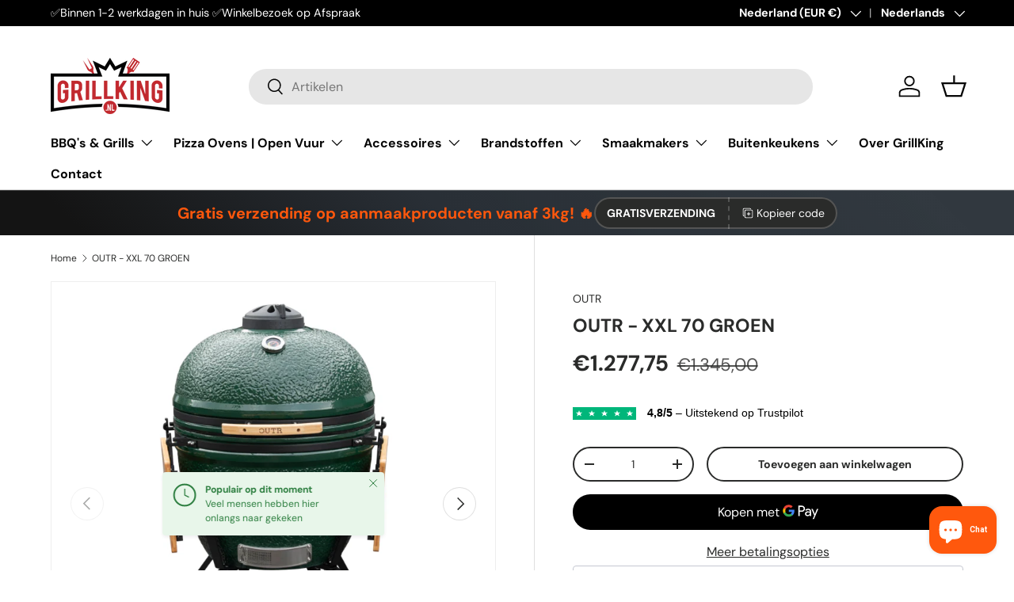

--- FILE ---
content_type: image/svg+xml
request_url: https://rivmorkxomnwzdlytbgv.supabase.co/storage/v1/object/public/public/payment-icons/Ideal.svg
body_size: 453
content:
<svg width="70" height="48" viewBox="0 0 70 48" fill="none" xmlns="http://www.w3.org/2000/svg">
<rect x="0.5" y="0.5" width="69" height="47" rx="5.5" fill="white" stroke="#D9D9D9"/>
<path fill-rule="evenodd" clip-rule="evenodd" d="M19.0265 9.91185H35.6838C47.0029 9.91185 51.3526 16.0977 51.3526 23.9167C51.3526 33.2698 45.2729 37.9711 35.6838 37.9711H19.0265V9.91185ZM20.6081 11.5944V36.3875H35.6837C44.7785 36.3875 49.7213 32.1316 49.7213 23.9662C49.7213 15.5534 44.3831 11.5944 35.6837 11.5944H20.6081ZM25.0567 24.4115C26.7219 24.4115 28.0718 23.06 28.0718 21.3928C28.0718 19.7256 26.7219 18.3741 25.0567 18.3741C23.3915 18.3741 22.0416 19.7256 22.0416 21.3928C22.0416 23.06 23.3915 24.4115 25.0567 24.4115ZM22.6349 25.6982H27.4788V34.309H22.6349V25.6982Z" fill="black"/>
<path fill-rule="evenodd" clip-rule="evenodd" d="M44.235 18.6216H45.619V22.7785H47.6455C47.1018 15.207 41.121 13.5244 35.6839 13.5244H29.9008V18.6216H30.741C32.3227 18.6216 33.2619 19.6608 33.2619 21.3929C33.2619 23.1249 32.3227 24.1641 30.7905 24.1641H29.9008V34.309H35.6839C44.5315 34.309 47.5467 30.2016 47.695 24.1641H44.235V18.6216ZM37.5621 22.7785V24.1641H34.1022V18.6216H37.4633V20.0072H35.4862V20.6505H37.3644V22.0362H35.5356V22.7785H37.5621ZM39.8357 18.6216H41.8128L43.4934 24.1641H42.06L41.7634 23.1249H39.9346L39.638 24.1641H38.1552L39.8357 18.6216ZM40.3455 21.6898H40.3301V21.7393L40.3455 21.6898ZM40.3455 21.6898H41.3186L40.8738 20.1557H40.8244L40.3455 21.6898ZM29.9008 22.7785V20.0072H30.741C31.2847 20.0072 31.8779 20.1557 31.8779 21.3929C31.8779 22.63 31.3342 22.7785 30.741 22.7785H29.9008Z" fill="#D50072"/>
</svg>


--- FILE ---
content_type: application/javascript; charset=utf-8
request_url: https://gtm.gropulse.com/get_script?shop=grillking-nl.myshopify.com
body_size: 24
content:

  (function(){
    if (location.pathname.includes('/thank_you') || location.pathname.includes('/thank-you')) {
      var script = document.createElement("script");
      script.type = "text/javascript";
      script.src = "https://gtm.gropulse.com/get_purchase_page_script?shop=grillking-nl.myshopify.com";
      document.getElementsByTagName("head")[0].appendChild(script);
    }
  })();
  

--- FILE ---
content_type: image/svg+xml
request_url: https://rivmorkxomnwzdlytbgv.supabase.co/storage/v1/object/public/public/payment-icons/Bancontact.svg
body_size: 5459
content:
<svg width="70" height="48" viewBox="0 0 70 48" fill="none" xmlns="http://www.w3.org/2000/svg">
<rect x="0.5" y="0.5" width="69" height="47" rx="5.5" fill="white" stroke="#D9D9D9"/>
<path fill-rule="evenodd" clip-rule="evenodd" d="M18.2243 35.1715C18.2243 34.882 18.1561 34.6314 18.0199 34.4199C17.8836 34.2083 17.7043 34.0468 17.4819 33.9355C17.7043 33.8242 17.8767 33.6597 17.9991 33.4426C18.1214 33.2255 18.1826 32.9806 18.1826 32.7078V32.5575C18.1826 32.2233 18.1187 31.9451 17.9908 31.7223C17.8628 31.4996 17.6834 31.3213 17.4526 31.1878C17.2219 31.0541 16.9451 30.9582 16.6228 30.8995C16.3001 30.8411 15.9415 30.812 15.5466 30.812C15.4132 30.812 15.2741 30.8147 15.1296 30.8203C14.9848 30.8258 14.8445 30.8328 14.7084 30.8411C14.572 30.8494 14.4468 30.8593 14.333 30.8704C14.2189 30.8817 14.1257 30.8928 14.0534 30.9037C13.8922 30.9318 13.7782 30.9817 13.7115 31.0541C13.6448 31.1266 13.6114 31.2575 13.6114 31.4467V36.5245C13.6114 36.7139 13.646 36.8447 13.7157 36.917C13.7851 36.9895 13.9033 37.0394 14.0702 37.0673C14.1536 37.084 14.2537 37.0979 14.3704 37.1091C14.4872 37.1202 14.6136 37.1299 14.7499 37.1383C14.8863 37.1466 15.0266 37.1535 15.1712 37.1593C15.3158 37.1646 15.4575 37.1676 15.5966 37.1676C15.9581 37.1676 16.2987 37.1397 16.6186 37.084C16.9382 37.0285 17.2162 36.9295 17.4526 36.7874C17.6891 36.6456 17.8767 36.4534 18.0158 36.2113C18.1547 35.969 18.2243 35.6642 18.2243 35.2967V35.1715ZM16.8063 32.7746C16.8063 32.8637 16.7925 32.9487 16.7646 33.0293C16.7367 33.11 16.691 33.1795 16.627 33.2383C16.5629 33.2966 16.4769 33.3439 16.3684 33.38C16.26 33.4162 16.1223 33.4343 15.9555 33.4343H15.0213V31.9895C15.049 31.9895 15.0922 31.9883 15.1505 31.9853C15.2089 31.9825 15.2701 31.9812 15.334 31.9812H15.6551C16.0833 31.9812 16.3823 32.0354 16.5519 32.144C16.7214 32.2526 16.8063 32.421 16.8063 32.6492V32.7746ZM16.5936 35.8062C16.7576 35.6782 16.8398 35.4971 16.8398 35.2634V35.1714C16.8398 34.971 16.7757 34.797 16.6478 34.6494C16.5198 34.502 16.2891 34.4282 15.9555 34.4282H15.0213V35.9898H15.1672C15.2311 35.9898 15.2978 35.9916 15.3674 35.9942C15.4369 35.9969 15.5036 35.9985 15.5676 35.9985H15.7052C16.1334 35.9985 16.4296 35.9343 16.5936 35.8062ZM22.7956 33.9438C22.7956 33.6377 22.7497 33.3772 22.6579 33.1629C22.5663 32.9487 22.4369 32.7732 22.2701 32.6367C22.1032 32.5004 21.8989 32.4003 21.6569 32.3362C21.4151 32.2722 21.144 32.2401 20.8436 32.2401C20.5654 32.2401 20.2943 32.2597 20.0304 32.2987C19.766 32.3375 19.5561 32.3766 19.4005 32.4154C19.2949 32.4435 19.2421 32.5046 19.2421 32.5991V33.2756C19.2421 33.3314 19.2559 33.3705 19.2838 33.3925C19.3115 33.4149 19.3475 33.4261 19.3922 33.4261H19.4338C19.5007 33.4204 19.584 33.4135 19.6841 33.4051C19.7842 33.3968 19.8968 33.3901 20.022 33.3842C20.1471 33.3788 20.2777 33.3746 20.414 33.3717C20.5502 33.3689 20.6851 33.3675 20.8187 33.3675C21.0132 33.3675 21.1661 33.4038 21.2774 33.4761C21.3886 33.5486 21.4442 33.7045 21.4442 33.9438V34.2445H20.9938C20.2763 34.2445 19.7549 34.3572 19.4296 34.5827C19.1043 34.8081 18.9417 35.1659 18.9417 35.6558V35.7313C18.9417 36.0039 18.9821 36.2321 19.0626 36.4158C19.1431 36.5996 19.2504 36.7472 19.3837 36.8587C19.5173 36.9699 19.6687 37.0493 19.8384 37.0964C20.008 37.1438 20.1847 37.1676 20.3681 37.1676C20.6184 37.1676 20.8339 37.1341 21.0146 37.0673C21.1952 37.0005 21.3662 36.9086 21.5276 36.7917V36.9253C21.5276 36.9699 21.5443 37.0089 21.5777 37.0422C21.6111 37.0756 21.6499 37.0923 21.6945 37.0923H22.6288C22.6731 37.0923 22.7121 37.0756 22.7455 37.0422C22.779 37.0089 22.7956 36.9699 22.7956 36.9253V33.9438ZM21.1481 36.0942C21.2619 36.0581 21.3692 36.015 21.4693 35.9648V35.0462H20.9938C20.8492 35.0462 20.7296 35.0587 20.6351 35.0837C20.5405 35.1088 20.4653 35.1465 20.4099 35.1966C20.3543 35.2465 20.3153 35.3107 20.2931 35.3886C20.2708 35.4666 20.2597 35.5556 20.2597 35.6558V35.7312C20.2597 35.9092 20.3027 36.0233 20.3889 36.0734C20.4752 36.1235 20.6072 36.1485 20.7852 36.1485C20.9131 36.1485 21.034 36.1306 21.1481 36.0942ZM27.9007 36.917V34.1358C27.9007 33.8744 27.8799 33.6278 27.8382 33.3968C27.7964 33.166 27.7214 32.9653 27.613 32.7954C27.5046 32.6256 27.3544 32.4905 27.1625 32.3904C26.9707 32.2902 26.7246 32.2401 26.4242 32.2401C26.1573 32.2401 25.9208 32.2723 25.7152 32.3369C25.5095 32.4014 25.2926 32.515 25.0646 32.6776V32.4752C25.0646 32.4305 25.0478 32.3911 25.0146 32.3575C24.9811 32.3238 24.9422 32.3068 24.8977 32.3068H23.9635C23.9188 32.3068 23.88 32.3235 23.8467 32.357C23.8133 32.3904 23.7967 32.4295 23.7967 32.4739V36.917C23.7967 36.9615 23.8145 37.0019 23.8509 37.038C23.8869 37.0743 23.9273 37.0923 23.9718 37.0923H24.9811C25.0257 37.0923 25.0646 37.0743 25.0979 37.0382C25.1313 37.0021 25.148 36.9619 25.148 36.9173V33.6341C25.2926 33.5564 25.4287 33.4925 25.5567 33.4426C25.6846 33.3925 25.8096 33.3675 25.9321 33.3675C26.0599 33.3675 26.1642 33.38 26.2449 33.4051C26.3255 33.4301 26.388 33.4731 26.4325 33.5345C26.477 33.5954 26.5077 33.6759 26.5243 33.7757C26.541 33.8758 26.5495 33.9981 26.5495 34.1425V36.9173C26.5495 36.9619 26.5661 37.0021 26.5995 37.0382C26.6328 37.0743 26.6716 37.0923 26.7163 37.0923H27.7256C27.7699 37.0923 27.8103 37.0743 27.8465 37.038C27.8827 37.0019 27.9007 36.9615 27.9007 36.917ZM32.0048 36.1071V36.8502C32.0048 36.9114 31.9907 36.9546 31.963 36.9796C31.9351 37.0047 31.8906 37.0255 31.8295 37.0422C31.7127 37.0701 31.5612 37.0978 31.3749 37.1259C31.1886 37.1535 30.9703 37.1676 30.72 37.1676C30.1306 37.1676 29.6592 36.9867 29.3062 36.6246C28.953 36.2628 28.7765 35.7394 28.7765 35.0546V34.3531C28.7765 33.6682 28.953 33.1448 29.3062 32.7831C29.6592 32.421 30.1306 32.2401 30.72 32.2401C30.9703 32.2401 31.1886 32.254 31.3749 32.2817C31.5612 32.3098 31.7127 32.3375 31.8295 32.3653C31.8906 32.3819 31.9351 32.4029 31.963 32.4279C31.9907 32.453 32.0048 32.4962 32.0048 32.5574V33.3007C32.0048 33.3453 31.9893 33.38 31.9589 33.4051C31.9282 33.4301 31.8906 33.4426 31.8463 33.4426H31.8295C31.6737 33.4261 31.5251 33.4121 31.3833 33.401C31.2414 33.3901 31.0509 33.3842 30.8118 33.3842C30.7172 33.3842 30.6284 33.3996 30.5449 33.4301C30.4614 33.4608 30.3892 33.5137 30.328 33.5888C30.2667 33.6641 30.2182 33.7641 30.182 33.8895C30.1458 34.0147 30.1278 34.1692 30.1278 34.3531V35.0546C30.1278 35.2382 30.1458 35.3927 30.182 35.5181C30.2182 35.6433 30.2667 35.7436 30.328 35.8187C30.3892 35.8939 30.4614 35.9468 30.5449 35.9774C30.6284 36.008 30.7172 36.0233 30.8118 36.0233C31.0509 36.0233 31.2414 36.0178 31.3833 36.0067C31.5251 35.9956 31.6737 35.9815 31.8295 35.9649H31.8463C31.8906 35.9649 31.9282 35.9774 31.9589 36.0025C31.9893 36.0276 32.0048 36.0623 32.0048 36.1071ZM36.6347 34.4115C36.6347 34.0773 36.5886 33.7768 36.4966 33.5095C36.4046 33.2423 36.2709 33.0155 36.0955 32.8289C35.92 32.6424 35.7026 32.4976 35.4436 32.3946C35.1845 32.2918 34.8848 32.2401 34.545 32.2401C34.2051 32.2401 33.9056 32.2918 33.6465 32.3946C33.3874 32.4976 33.1686 32.6424 32.9904 32.8289C32.812 33.0155 32.6768 33.2423 32.585 33.5095C32.4929 33.7768 32.447 34.0773 32.447 34.4115V34.9961C32.447 35.3301 32.4929 35.6309 32.585 35.8981C32.6768 36.1653 32.812 36.3922 32.9904 36.5788C33.1686 36.7654 33.3874 36.91 33.6465 37.013C33.9056 37.1159 34.2051 37.1676 34.545 37.1676C34.8848 37.1676 35.1845 37.1159 35.4436 37.013C35.7026 36.91 35.92 36.7654 36.0955 36.5788C36.2709 36.3922 36.4046 36.1653 36.4966 35.8981C36.5886 35.6309 36.6347 35.3301 36.6347 34.9961V34.4115ZM34.545 36.0233C35.0371 36.0233 35.2832 35.6809 35.2832 34.9961V34.4115C35.2832 33.7322 35.0371 33.3925 34.545 33.3925C34.3016 33.3925 34.1165 33.4774 33.9893 33.6472C33.862 33.8172 33.7984 34.0719 33.7984 34.4115V34.9961C33.7984 35.3357 33.862 35.5918 33.9893 35.7644C34.1165 35.9371 34.3016 36.0233 34.545 36.0233ZM41.5977 36.917V34.1358C41.5977 33.8744 41.5765 33.6278 41.5351 33.3968C41.4934 33.166 41.4182 32.9653 41.3096 32.7954C41.2012 32.6256 41.0512 32.4905 40.8594 32.3904C40.6675 32.2902 40.4213 32.2401 40.1211 32.2401C39.8542 32.2401 39.6178 32.2723 39.412 32.3369C39.2062 32.4014 38.9894 32.515 38.7614 32.6776V32.4752C38.7614 32.4305 38.7448 32.3911 38.7112 32.3575C38.6781 32.3238 38.6389 32.3068 38.5946 32.3068H37.6603C37.6157 32.3068 37.5769 32.3235 37.5435 32.357C37.5103 32.3904 37.4935 32.4295 37.4935 32.4739V36.917C37.4935 36.9615 37.5115 37.0019 37.5477 37.038C37.5839 37.0743 37.6241 37.0923 37.6687 37.0923H38.6781C38.7224 37.0923 38.7614 37.0743 38.7948 37.0382C38.8281 37.0021 38.8449 36.9619 38.8449 36.9173V33.6341C38.9894 33.5564 39.1257 33.4925 39.2535 33.4426C39.3815 33.3925 39.5066 33.3675 39.629 33.3675C39.7569 33.3675 39.8612 33.38 39.9417 33.4051C40.0222 33.4301 40.0849 33.4731 40.1295 33.5345C40.174 33.5954 40.2045 33.6759 40.2213 33.7757C40.2379 33.8758 40.2462 33.9981 40.2462 34.1425V36.9173C40.2462 36.9619 40.2628 37.0021 40.2963 37.0382C40.3297 37.0743 40.3685 37.0923 40.413 37.0923H41.4224C41.4669 37.0923 41.5072 37.0743 41.5434 37.038C41.5795 37.0019 41.5977 36.9615 41.5977 36.917ZM45.2349 36.2893V36.9357C45.2349 37.0295 45.182 37.0848 45.0764 37.1011C44.9484 37.1233 44.8372 37.1398 44.7428 37.1509C44.6482 37.162 44.5396 37.1675 44.4175 37.1675C44.1906 37.1675 43.9901 37.1493 43.8161 37.1133C43.642 37.077 43.4966 37.0061 43.3806 36.9003C43.2647 36.7945 43.1762 36.6483 43.1154 36.4617C43.0548 36.2753 43.0243 36.0347 43.0243 35.7394V33.3175L42.3571 33.2088C42.3124 33.1977 42.2722 33.1769 42.236 33.1462C42.1998 33.1157 42.1818 33.0781 42.1818 33.0335V32.4822C42.1818 32.4378 42.1998 32.3974 42.236 32.3611C42.2722 32.325 42.3124 32.3068 42.3571 32.3068H43.0243V31.622C43.0243 31.5774 43.0409 31.5414 43.074 31.5134C43.1069 31.4857 43.1459 31.4663 43.1902 31.455L44.2016 31.2798H44.2264C44.2706 31.2798 44.3066 31.2921 44.3343 31.3171C44.3619 31.3423 44.3757 31.3771 44.3757 31.4215V32.3068H45.0598C45.1041 32.3068 45.1431 32.3237 45.1765 32.3573C45.2099 32.3909 45.2266 32.4305 45.2266 32.4752V33.1573C45.2266 33.2024 45.2099 33.2416 45.1765 33.2752C45.1431 33.3089 45.1041 33.3257 45.0598 33.3257H44.3757V35.7561C44.3757 35.9231 44.3896 36.0304 44.4175 36.0776C44.4452 36.1249 44.523 36.1485 44.6508 36.1485H45.0598C45.1765 36.1485 45.2349 36.1955 45.2349 36.2893ZM49.6891 33.9438C49.6891 33.6377 49.6434 33.3772 49.5514 33.1629C49.4598 32.9487 49.3306 32.7732 49.1638 32.6367C48.997 32.5004 48.7926 32.4003 48.5506 32.3362C48.3088 32.2722 48.0377 32.2401 47.7373 32.2401C47.459 32.2401 47.188 32.2597 46.9241 32.2987C46.6597 32.3375 46.4498 32.3766 46.2942 32.4154C46.1882 32.4435 46.1358 32.5046 46.1358 32.5991V33.2756C46.1358 33.3314 46.1494 33.3705 46.1773 33.3925C46.2052 33.4149 46.2412 33.4261 46.2858 33.4261H46.3275C46.3944 33.4204 46.4777 33.4135 46.5778 33.4051C46.6779 33.3968 46.7905 33.3901 46.9156 33.3842C47.0408 33.3788 47.1714 33.3746 47.3077 33.3717C47.4439 33.3689 47.5788 33.3675 47.7122 33.3675C47.9069 33.3675 48.0598 33.4038 48.1711 33.4761C48.2823 33.5486 48.3379 33.7045 48.3379 33.9438V34.2445H47.8875C47.1699 34.2445 46.6486 34.3572 46.3233 34.5827C45.998 34.8081 45.8354 35.1659 45.8354 35.6558V35.7313C45.8354 36.0039 45.8756 36.2321 45.9563 36.4158C46.0367 36.5996 46.1441 36.7472 46.2774 36.8587C46.411 36.9699 46.5624 37.0493 46.7321 37.0964C46.9017 37.1438 47.0782 37.1676 47.2618 37.1676C47.5121 37.1676 47.7274 37.1341 47.9083 37.0673C48.0889 37.0005 48.2597 36.9086 48.4214 36.7917V36.9253C48.4214 36.9699 48.438 37.0089 48.4714 37.0422C48.5047 37.0756 48.5436 37.0923 48.5882 37.0923H49.5225C49.5668 37.0923 49.6058 37.0756 49.6392 37.0422C49.6725 37.0089 49.6891 36.9699 49.6891 36.9253V33.9438ZM48.0418 36.0942C48.1556 36.0581 48.2629 36.015 48.363 35.9648V35.0462H47.8875C47.7429 35.0462 47.6233 35.0587 47.5288 35.0837C47.4342 35.1088 47.359 35.1465 47.3036 35.1966C47.2478 35.2465 47.2088 35.3107 47.1868 35.3886C47.1645 35.4666 47.1534 35.5556 47.1534 35.6558V35.7312C47.1534 35.9092 47.1964 36.0233 47.2826 36.0734C47.3689 36.1235 47.5009 36.1485 47.6789 36.1485C47.8068 36.1485 47.9275 36.1306 48.0418 36.0942ZM53.7933 36.8502V36.1071C53.7933 36.0623 53.7779 36.0276 53.7474 36.0025C53.7168 35.9774 53.6794 35.9649 53.6348 35.9649H53.6182C53.4625 35.9815 53.3137 35.9956 53.1718 36.0067C53.0301 36.0178 52.8396 36.0233 52.6006 36.0233C52.5058 36.0233 52.4168 36.008 52.3336 35.9774C52.2501 35.9468 52.1777 35.8939 52.1166 35.8187C52.0554 35.7436 52.0068 35.6433 51.9707 35.5181C51.9344 35.3927 51.9165 35.2382 51.9165 35.0546V34.3531C51.9165 34.1692 51.9344 34.0147 51.9707 33.8895C52.0068 33.7641 52.0554 33.6641 52.1166 33.5888C52.1777 33.5137 52.2501 33.4608 52.3336 33.4301C52.4168 33.3996 52.5058 33.3842 52.6006 33.3842C52.8396 33.3842 53.0301 33.3901 53.1718 33.401C53.3137 33.4121 53.4625 33.4261 53.6182 33.4426H53.6348C53.6794 33.4426 53.7168 33.4301 53.7474 33.4051C53.7779 33.38 53.7933 33.3453 53.7933 33.3007V32.5574C53.7933 32.4962 53.7795 32.453 53.7516 32.4279C53.7235 32.4029 53.6794 32.3819 53.6182 32.3653C53.5015 32.3375 53.3497 32.3098 53.1635 32.2817C52.9771 32.254 52.7591 32.2401 52.5088 32.2401C51.919 32.2401 51.448 32.421 51.0948 32.7831C50.7416 33.1448 50.5651 33.6682 50.5651 34.3531V35.0546C50.5651 35.7394 50.7416 36.2628 51.0948 36.6246C51.448 36.9867 51.919 37.1676 52.5088 37.1676C52.7591 37.1676 52.9771 37.1535 53.1635 37.1259C53.3497 37.0978 53.5015 37.0701 53.6182 37.0422C53.6794 37.0255 53.7235 37.0047 53.7516 36.9796C53.7795 36.9546 53.7933 36.9114 53.7933 36.8502ZM57.3885 36.2893V36.9357C57.3885 37.0295 57.3355 37.0848 57.23 37.1011C57.102 37.1233 56.9908 37.1398 56.8964 37.1509C56.8016 37.162 56.6932 37.1675 56.5711 37.1675C56.3442 37.1675 56.1438 37.1493 55.9697 37.1133C55.7954 37.077 55.6503 37.0061 55.5344 36.9003C55.4183 36.7945 55.3298 36.6483 55.269 36.4617C55.2084 36.2753 55.1779 36.0347 55.1779 35.7394V33.3175L54.5107 33.2088C54.466 33.1977 54.4258 33.1769 54.3896 33.1462C54.3534 33.1157 54.3354 33.0781 54.3354 33.0335V32.4822C54.3354 32.4378 54.3534 32.3974 54.3896 32.3611C54.4258 32.325 54.466 32.3068 54.5107 32.3068H55.1779V31.622C55.1779 31.5774 55.1945 31.5414 55.2276 31.5134C55.2605 31.4857 55.2993 31.4663 55.3437 31.455L56.3551 31.2798H56.38C56.4242 31.2798 56.4602 31.2921 56.4876 31.3171C56.5155 31.3423 56.5293 31.3771 56.5293 31.4215V32.3068H57.2134C57.2577 32.3068 57.2967 32.3237 57.3301 32.3573C57.3634 32.3909 57.3802 32.4305 57.3802 32.4752V33.1573C57.3802 33.2024 57.3634 33.2416 57.3301 33.2752C57.2967 33.3089 57.2577 33.3257 57.2134 33.3257H56.5293V35.7561C56.5293 35.9231 56.5432 36.0304 56.5711 36.0776C56.5988 36.1249 56.6766 36.1485 56.8046 36.1485H57.2134C57.3301 36.1485 57.3885 36.1955 57.3885 36.2893Z" fill="#005697"/>
<path d="M52.6188 14.7398H39.0665L37.6882 16.2935L33.2155 21.3349V21.3351L31.8373 22.8886H18.4641L19.821 21.3153L20.4633 20.5706L21.8203 18.9973H15.6583C14.5326 18.9973 13.6114 19.943 13.6114 21.0987V25.5326C13.6114 26.6885 14.5326 27.6342 15.6583 27.6342H39.2492C40.3749 27.6342 41.9128 26.9318 42.6666 26.0733L46.235 22.0097L52.6188 14.7398Z" fill="#005697"/>
<path d="M55.3418 10C56.4676 10 57.3887 10.9457 57.3887 12.1015V16.5353C57.3887 17.691 56.4676 18.6368 55.3418 18.6368H49.1999L50.5697 17.0753H50.5699L51.2491 16.3012L52.6189 14.7398H39.0667L31.8375 22.8945H18.3813L28.0314 11.9701L28.3966 11.5566C29.153 10.7005 30.6929 10 31.8186 10H55.3418V10Z" fill="#FBD500"/>
</svg>
